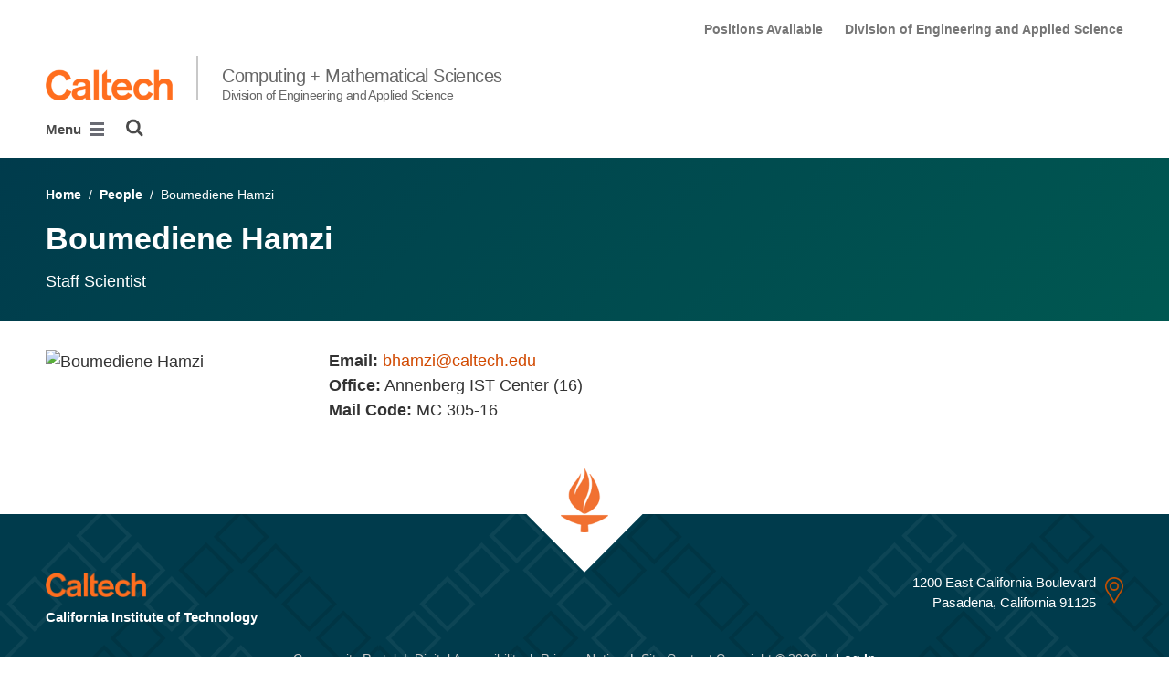

--- FILE ---
content_type: text/html; charset=utf-8
request_url: https://www.cms.caltech.edu/people/boumediene-hamzi
body_size: 9205
content:
<!DOCTYPE html>


<html lang="en" class="no-js">
<head>
  <meta charset="utf-8">
  <meta http-equiv="X-UA-Compatible" content="IE=edge" />
  <title>Boumediene Hamzi
     - 
    
    Computing + Mathematical Sciences</title>
  
  
  
  <meta name="viewport" content="width=device-width, initial-scale=1">
  <link rel="shortcut icon" href="/static/core/img/favicon-75.png?v=6.18.7">

  
  <!-- Generic FavIcons -->
  <link rel="icon" href="/static/core/img/favicon-32.png?v=6.18.7" sizes="32x32">
  <link rel="icon" href="/static/core/img/favicon-57.png?v=6.18.7" sizes="57x57">
  <link rel="icon" href="/static/core/img/favicon-76.png?v=6.18.7" sizes="76x76">
  <link rel="icon" href="/static/core/img/favicon-96.png?v=6.18.7" sizes="96x96">
  <link rel="icon" href="/static/core/img/favicon-128.png?v=6.18.7" sizes="128x128">
  <link rel="icon" href="/static/core/img/favicon-192.png?v=6.18.7" sizes="192x192">
  <link rel="icon" href="/static/core/img/favicon-228.png?v=6.18.7" sizes="228x228">
  <!-- Android -->
  <link rel="shortcut icon" sizes="196x196" href="/static/core/img/favicon-196.png?v=6.18.7">
  <!-- iOS -->
  <link rel="apple-touch-icon" href="/static/core/img/favicon-120.png?v=6.18.7" sizes="120x120">
  <link rel="apple-touch-icon" href="/static/core/img/favicon-152.png?v=6.18.7" sizes="152x152">
  <link rel="apple-touch-icon" href="/static/core/img/favicon-180.png?v=6.18.7" sizes="180x180">
  <!-- Windows 8 IE 10-->
  <meta name="msapplication-TileColor" content="#D14900">
  <meta name="msapplication-TileImage" content="/static/core/img/favicon-144.png?v=6.18.7">
  <!-- Windows 8.1 + IE11 and above -->
  <meta name="msapplication-config" content="/static/core/img/browserconfig.xml?v=6.18.7">

  <!-- Base CSS -->
  
  <link rel="stylesheet" href="https://cdn.datatables.net/1.12.1/css/dataTables.bootstrap4.min.css" integrity="sha512-4IOvmZNJ0LXi2MjWUEZ5CYnjgwX3O84FY7thQroRr7/K0aj4ht/5QCPPw/5HtEBSMOI0ICknPMW5HiiSifC78w==" crossorigin="anonymous">
  <link rel="stylesheet" href="https://cdn.datatables.net/responsive/2.3.0/css/responsive.dataTables.min.css" integrity="sha512-1rs6CKPyMyWNKKt18TIfaktqZaIkCUK4mGE78D3tI+yu0CVk/ou/XTwikeo2utvOOOdkYpcyA268IyZ17aXOWg==" crossorigin="anonymous">
  <link rel="stylesheet" href="/static/CACHE/css/output.7a1465902030.css" type="text/css">
  <!-- End Base CSS -->

  <!-- Site Type CSS -->
  
  
    <link rel="stylesheet" href="/static/CACHE/css/output.57b991578d3d.css" type="text/css">
  
  <!-- End Site Type CSS -->

  <!-- Extra CSS -->
  
    
  
  <!-- End Extra CSS -->

  <!-- Global site tag (gtag.js) - Google Analytics -->
<script async src="https://www.googletagmanager.com/gtag/js?id="></script>
<script>
  window.dataLayer = window.dataLayer || [];
  function gtag(){dataLayer.push(arguments);}
  gtag('js', new Date());

  gtag('config', 'G-VJ863GWZ4Z', {'anonymize_ip': true});
</script>
<!-- End Google Analytics -->

  
  

  
  

  <!-- Base JS -->
  
  
  <script src="https://code.jquery.com/jquery-3.3.1.min.js" integrity="sha256-FgpCb/KJQlLNfOu91ta32o/NMZxltwRo8QtmkMRdAu8=" crossorigin="anonymous"></script>
  <script defer src="/static/airspace/js/jquery.mousewheel.min.js"></script>

  <script>
    // AsciiMath is not supported out of the box with MathJax 3, so we have to tell it to add that as an input type.
    MathJax = {
      loader: {
        load: ['input/asciimath']
      },
    };
  </script>
  
  <script async src="https://cdnjs.cloudflare.com/ajax/libs/mathjax/3.2.2/es5/tex-mml-chtml.min.js" integrity="sha512-6FaAxxHuKuzaGHWnV00ftWqP3luSBRSopnNAA2RvQH1fOfnF/A1wOfiUWF7cLIOFcfb1dEhXwo5VG3DAisocRw==" crossorigin="anonymous" referrerpolicy="no-referrer"></script>
  <script defer src="https://cdnjs.cloudflare.com/ajax/libs/underscore.js/1.13.7/underscore-min.js" integrity="sha512-dvWGkLATSdw5qWb2qozZBRKJ80Omy2YN/aF3wTUVC5+D1eqbA+TjWpPpoj8vorK5xGLMa2ZqIeWCpDZP/+pQGQ==" crossorigin="anonymous" referrerpolicy="no-referrer"></script>
  <script src="https://cdnjs.cloudflare.com/ajax/libs/apexcharts/5.3.2/apexcharts.min.js" integrity="sha512-mtAI0GhJKlZSV7g9odo3D3bzFIisOKpYYUkDZElYQm5d5ti++dkCZZVcGmYs2dYHDTvO0xPYG93pdR3nvjVuOQ==" crossorigin="anonymous" referrerpolicy="no-referrer"></script>
  <!-- These are the url for the DataTables version that support Bootstrap 4 + Responsive. -->
  <!-- TODO: When we update DataTables to 2.x, remove these. We should not be including it on every single page, but instead only on pages that need it. -->
  <script src="https://cdn.datatables.net/1.12.1/js/jquery.dataTables.min.js" integrity="sha512-MOsicOaJyNWPgwMOE1q4sTPZK6KuUQTMBhkmzb0tFVSRxgx3VnGTwIyRme/IhBJQdWJkfTcIKozchO11ILrmSg==" crossorigin="anonymous"></script>
  <script src="https://cdn.datatables.net/responsive/2.3.0/js/dataTables.responsive.min.js" integrity="sha512-0wbogjva7RXNc8RGC7t7zdUDYOflHBBEBGN6ItfWqhizIDsWfRE0Dxi+PQpJ44O+fS8YVenkFWFifH885pLfkg==" crossorigin="anonymous"></script>
  <script src="https://cdn.datatables.net/1.12.1/js/dataTables.bootstrap4.min.js" integrity="sha512-9o2JT4zBJghTU0EEIgPvzzHOulNvo0jq2spTfo6mMmZ6S3jK+gljrfo0mKDAxoMnrkZa6ml2ZgByBQ5ga8noDQ==" crossorigin="anonymous"></script>
  <script src="https://cdnjs.cloudflare.com/ajax/libs/clamp-js/0.7.0/clamp.js" integrity="sha512-TnePtmz3HL4p8nFS2lR46u0iHrwObVnUednDASZK/qS9btkd09xKs1PeCt1kpS4a0gWNQx1AF+WnDHDK+xWcAw==" crossorigin="anonymous" referrerpolicy="no-referrer"></script>

  <script src="/static/CACHE/js/output.54b9aeca30a0.js"></script>
<script src="/static/CACHE/js/output.2500c9bd34d8.js" defer></script>
  <!-- End Base JS -->

  <!-- Site Type JS -->
  
    <script defer src="https://feeds.library.caltech.edu/scripts/CL.js" integrity="sha512-XnrTuvhMlEHTiKSX7iyX7DBJNBCsdKQuemISrVAZCea0FmBesyC81dtjtURUF58tqVmMkIskEFALmiiu6hv3Zg==" crossorigin="anonymous"></script>
    <script defer src="https://feeds.library.caltech.edu/scripts/CL-doi-media.js" integrity="sha512-oa1inJiIOzRXwIpxA3EV9lKIVlG5vM28n/G582zD2ObMztooMKaIISjA5L6eTah8lKN6tOeiV5+raSg/ylO/VA==" crossorigin="anonymous"></script>
    <script src="/static/CACHE/js/output.284c8b74e6dc.js" defer></script>
  
  <!-- End Site Type JS -->

  <!-- Extra JS -->
  
    
  
  <!-- End Extra JS -->

  
    
  
</head>

<body class="caltech_sites">
  

  
    
    <div data-sprite></div>
    <script src="/static/wagtailadmin/js/icons.js?v=c7a2c595" data-icon-url="/admin/sprite/?h=c2112487"></script>
  

  

  <header class="width-1440-container">
    <a class="text-assistive display-at-top-on-focus" href="#content">skip to main content</a>
    
    
    
    
      
      




  

<div class="header header--left d-flex flex-wrap">
  



  <nav class="header__utility-menu d-none d-md-flex w-100 justify-content-end" aria-label="Useful links">
    <ul class="d-flex" aria-label="Useful links">
    
      <li class="header__utility-menu__item ">
        
          <a class="header__utility-menu__link
          "
          id="utility-menu-1" href="/about/positions">Positions Available</a>
        
      </li>
    
      <li class="header__utility-menu__item ">
        
          <a class="header__utility-menu__link
          "
          id="utility-menu-2" href="https://eas.caltech.edu/">Division of Engineering and Applied Science</a>
        
      </li>
    
    </ul>
  </nav>



  
  
  
  <div class="header__title w-100 d-flex flex-column flex-sm-row align-items-sm-end">
    
      
        <a class="header__title__caltech-link d-block" href="https://www.caltech.edu">
          <img alt="Caltech" class="header__wordmark" src="/static/core/img/caltech-new-logo.png">
        </a>
      
      <div class="header__title__separator h-100"></div>
    
    
    
      <a class="header__title__homepage-link d-block mr-sm-auto" href="/"
       
      >
        Computing + Mathematical Sciences
        <span class="header__title__homepage-link--subtitle">Division of Engineering and Applied Science</span>
      </a>
    
  </div>

  
    

<nav class="header__main-menu d-none d-xl-flex" aria-label="Main">
  
    
    
      
      
      <ul class="header__main-menu__level-1
      d-flex justify-content-start
      " id="main-menu-1" tabindex="-1" aria-label="Main">
      <li class="header__main-menu__level-1__item menu-item">
        
        <div class="header__main-menu__level-1__item__wrapper d-flex flex-row justify-content-start">
        
    
  
    
    
      <a class="header__main-menu__level-1__link" href="/about">About</a>
  
      
      
        <button type="button" class="header__main-menu__level-1__opener dropdown-toggle dropdown-toggle-split" data-toggle="dropdown" aria-controls="main-menu-2" aria-haspopup="true" aria-expanded="false">
          <span class="sr-only">Open About submenu</span>
          
            <svg class="header__main-menu__level-1-opener-icon icon" aria-hidden="true" role=”presentation” focusable="false"><use href="#icon-chevron-down"></use></svg>
          
        </button>
      
    
  
    
    
  
    
    
      
      
      <ul class="header__main-menu__level-2
      
      dropdown-menu" id="main-menu-2" tabindex="-1" aria-label="About">
      <li class="header__main-menu__level-2__item  dropdown-item">
        
    
  
    
    
      <a class="header__main-menu__level-2__link" href="/about/positions">Positions Available</a>
  
      
      
    
  
    
    
  
    
    
      
      
      </li>
      <li class="header__main-menu__level-2__item dropdown-item">
        
    
  
    
    
      <a class="header__main-menu__level-2__link" href="https://cms-ee-partners.sites.caltech.edu/">CMS-EE Partners Program</a>
  
      
      
    
  
    
    
  
    
    
      
      
      </li>
      <li class="header__main-menu__level-2__item dropdown-submenu">
        
    
  
    
    
      <a class="header__main-menu__level-2__link" href="/about/community">Community</a>
  
      
      
        <button type="button" class="header__main-menu__level-2__opener dropdown-toggle dropdown-toggle-split" data-toggle="dropdown" aria-controls="main-menu-5" aria-haspopup="true" aria-expanded="false">
          <span class="sr-only">Open Community submenu</span>
          
            
            <svg class="header__main-menu__plus-minus-icon plus icon" aria-hidden="true" role=”presentation” focusable="false"><use href="#icon-plus"></use></svg>
            <svg class="header__main-menu__plus-minus-icon minus icon d-none" aria-hidden="true" role=”presentation” focusable="false"><use href="#icon-minus"></use></svg>
          
        </button>
      
    
  
    
    
  
    
    
      
      
      <ul class="header__main-menu__level-3
      
      dropdown-menu" id="main-menu-5" tabindex="-1" aria-label="Community Portal">
      <li class="header__main-menu__level-3__item  dropdown-item">
        
    
  
    
    
      <a class="header__main-menu__level-3__link" href="https://grad-wicms.caltech.edu/">Women in CMS</a>
  
      
      
    
  
    
    
  
    
    
      
      
      </li>
      <li class="header__main-menu__level-3__item dropdown-item">
        
    
  
    
    
      <a class="header__main-menu__level-3__link" href="/about/community/pregnancy-family-and-childcare-resources">Pregnancy, Family, and Childcare Resources</a>
  
      
      
    
  
    
    
  
    
    
      
      
      </li>
      <li class="header__main-menu__level-3__item dropdown-item">
        
    
  
    
    
      <a class="header__main-menu__level-3__link" href="/about/community/diversity">An Inclusive Community</a>
  
      
      
    
  
    
    
  
    
    
      
      
      </li>
      <li class="header__main-menu__level-3__item dropdown-item">
        
    
  
    
    
      <a class="header__main-menu__level-3__link" href="/about/community/mentoring-opportunities">Mentoring Opportunities</a>
  
      
      
    
  
    
    
  
    
    
      
      
      </li>
      <li class="header__main-menu__level-3__item dropdown-item">
        
    
  
    
    
      <a class="header__main-menu__level-3__link" href="https://equity.caltech.edu/">Title IX Office</a>
  
      
      
    
  
    
    
  
    
    
      
      
      </li>
      <li class="header__main-menu__level-3__item dropdown-item">
        
    
  
    
    
      <a class="header__main-menu__level-3__link" href="/about/community/directory">Directory</a>
  
      
      
    
  
    
    
  
    
    
      
      
      </li>
      <li class="header__main-menu__level-3__item dropdown-item">
        
    
  
    
    
      <a class="header__main-menu__level-3__link" href="https://info.cms.caltech.edu/System/CMS-Recharge-Center">CMS Recharge Center</a>
  
      
      
    
  
    
    
  
    
    
      
      
      </li>
      <li class="header__main-menu__level-3__item dropdown-item">
        
    
  
    
    
      <a class="header__main-menu__level-3__link" href="/about/community/room-reservations">Room Reservations</a>
  
      
      
    
  
    
    
      
      
      
      </li>
      
      </ul>
    
  
    
    
      
      
      </li>
      <li class="header__main-menu__level-2__item dropdown-item">
        
    
  
    
    
      <a class="header__main-menu__level-2__link" href="/about/location">Location</a>
  
      
      
    
  
    
    
      
      
      
      </li>
      
      </ul>
    
  
    
    
      
      
        
        </div>
      
      </li>
      <li class="header__main-menu__level-1__item menu-item">
        
        <div class="header__main-menu__level-1__item__wrapper d-flex flex-row justify-content-start">
        
    
  
    
    
      <a class="header__main-menu__level-1__link" href="/people">People</a>
  
      
      
        <button type="button" class="header__main-menu__level-1__opener dropdown-toggle dropdown-toggle-split" data-toggle="dropdown" aria-controls="main-menu-15" aria-haspopup="true" aria-expanded="false">
          <span class="sr-only">Open People submenu</span>
          
            <svg class="header__main-menu__level-1-opener-icon icon" aria-hidden="true" role=”presentation” focusable="false"><use href="#icon-chevron-down"></use></svg>
          
        </button>
      
    
  
    
    
  
    
    
      
      
      <ul class="header__main-menu__level-2
      
      dropdown-menu" id="main-menu-15" tabindex="-1" aria-label="CMS People">
      <li class="header__main-menu__level-2__item  dropdown-item">
        
    
  
    
    
      <a class="header__main-menu__level-2__link" href="/people/faculty">Faculty</a>
  
      
      
    
  
    
    
  
    
    
      
      
      </li>
      <li class="header__main-menu__level-2__item dropdown-submenu">
        
    
  
    
    
      <a class="header__main-menu__level-2__link" href="/people/visitors">Visitors</a>
  
      
      
        <button type="button" class="header__main-menu__level-2__opener dropdown-toggle dropdown-toggle-split" data-toggle="dropdown" aria-controls="main-menu-17" aria-haspopup="true" aria-expanded="false">
          <span class="sr-only">Open Visitors submenu</span>
          
            
            <svg class="header__main-menu__plus-minus-icon plus icon" aria-hidden="true" role=”presentation” focusable="false"><use href="#icon-plus"></use></svg>
            <svg class="header__main-menu__plus-minus-icon minus icon d-none" aria-hidden="true" role=”presentation” focusable="false"><use href="#icon-minus"></use></svg>
          
        </button>
      
    
  
    
    
  
    
    
      
      
      <ul class="header__main-menu__level-3
      
      dropdown-menu" id="main-menu-17" tabindex="-1" aria-label="Visitors">
      <li class="header__main-menu__level-3__item  dropdown-item">
        
    
  
    
    
      <a class="header__main-menu__level-3__link" href="/people/visitors/merkin-distinguished-visiting-professorship">Merkin Distinguished Visiting Professorship</a>
  
      
      
    
  
    
    
      
      
      
      </li>
      
      </ul>
    
  
    
    
      
      
      </li>
      <li class="header__main-menu__level-2__item dropdown-submenu">
        
    
  
    
    
      <a class="header__main-menu__level-2__link" href="/people/postdocs">Postdoctoral Scholars</a>
  
      
      
        <button type="button" class="header__main-menu__level-2__opener dropdown-toggle dropdown-toggle-split" data-toggle="dropdown" aria-controls="main-menu-19" aria-haspopup="true" aria-expanded="false">
          <span class="sr-only">Open Postdoctoral Scholars submenu</span>
          
            
            <svg class="header__main-menu__plus-minus-icon plus icon" aria-hidden="true" role=”presentation” focusable="false"><use href="#icon-plus"></use></svg>
            <svg class="header__main-menu__plus-minus-icon minus icon d-none" aria-hidden="true" role=”presentation” focusable="false"><use href="#icon-minus"></use></svg>
          
        </button>
      
    
  
    
    
  
    
    
      
      
      <ul class="header__main-menu__level-3
      
      dropdown-menu" id="main-menu-19" tabindex="-1" aria-label="Postdoctoral Scholars">
      <li class="header__main-menu__level-3__item  dropdown-item">
        
    
  
    
    
      <a class="header__main-menu__level-3__link" href="/people/postdocs/postdoc-alumni">Postdoc Alumni</a>
  
      
      
    
  
    
    
      
      
      
      </li>
      
      </ul>
    
  
    
    
      
      
      </li>
      <li class="header__main-menu__level-2__item dropdown-submenu">
        
    
  
    
    
      <a class="header__main-menu__level-2__link" href="/people/grads">Graduate Students</a>
  
      
      
        <button type="button" class="header__main-menu__level-2__opener dropdown-toggle dropdown-toggle-split" data-toggle="dropdown" aria-controls="main-menu-21" aria-haspopup="true" aria-expanded="false">
          <span class="sr-only">Open Graduate Students submenu</span>
          
            
            <svg class="header__main-menu__plus-minus-icon plus icon" aria-hidden="true" role=”presentation” focusable="false"><use href="#icon-plus"></use></svg>
            <svg class="header__main-menu__plus-minus-icon minus icon d-none" aria-hidden="true" role=”presentation” focusable="false"><use href="#icon-minus"></use></svg>
          
        </button>
      
    
  
    
    
  
    
    
      
      
      <ul class="header__main-menu__level-3
      
      dropdown-menu" id="main-menu-21" tabindex="-1" aria-label="Graduate Students">
      <li class="header__main-menu__level-3__item  dropdown-item">
        
    
  
    
    
      <a class="header__main-menu__level-3__link" href="/people/grads/alumni">Graduate Alumni</a>
  
      
      
    
  
    
    
      
      
      
      </li>
      
      </ul>
    
  
    
    
      
      
      </li>
      <li class="header__main-menu__level-2__item dropdown-item">
        
    
  
    
    
      <a class="header__main-menu__level-2__link" href="/people/cms-research-staff">Research Staff</a>
  
      
      
    
  
    
    
  
    
    
      
      
      </li>
      <li class="header__main-menu__level-2__item dropdown-item">
        
    
  
    
    
      <a class="header__main-menu__level-2__link" href="/people/admin">Administration</a>
  
      
      
    
  
    
    
      
      
      
      </li>
      
      </ul>
    
  
    
    
      
      
        
        </div>
      
      </li>
      <li class="header__main-menu__level-1__item menu-item">
        
        <div class="header__main-menu__level-1__item__wrapper d-flex flex-row justify-content-start">
        
    
  
    
    
      <a class="header__main-menu__level-1__link" href="/academics">Academics</a>
  
      
      
        <button type="button" class="header__main-menu__level-1__opener dropdown-toggle dropdown-toggle-split" data-toggle="dropdown" aria-controls="main-menu-25" aria-haspopup="true" aria-expanded="false">
          <span class="sr-only">Open Academics submenu</span>
          
            <svg class="header__main-menu__level-1-opener-icon icon" aria-hidden="true" role=”presentation” focusable="false"><use href="#icon-chevron-down"></use></svg>
          
        </button>
      
    
  
    
    
  
    
    
      
      
      <ul class="header__main-menu__level-2
      
      dropdown-menu" id="main-menu-25" tabindex="-1" aria-label="Academics">
      <li class="header__main-menu__level-2__item  dropdown-submenu">
        
    
  
    
    
      <a class="header__main-menu__level-2__link" href="/academics/grad">Graduate Programs</a>
  
      
      
        <button type="button" class="header__main-menu__level-2__opener dropdown-toggle dropdown-toggle-split" data-toggle="dropdown" aria-controls="main-menu-26" aria-haspopup="true" aria-expanded="false">
          <span class="sr-only">Open Graduate Programs submenu</span>
          
            
            <svg class="header__main-menu__plus-minus-icon plus icon" aria-hidden="true" role=”presentation” focusable="false"><use href="#icon-plus"></use></svg>
            <svg class="header__main-menu__plus-minus-icon minus icon d-none" aria-hidden="true" role=”presentation” focusable="false"><use href="#icon-minus"></use></svg>
          
        </button>
      
    
  
    
    
  
    
    
      
      
      <ul class="header__main-menu__level-3
      
      dropdown-menu" id="main-menu-26" tabindex="-1" aria-label="Graduate Programs">
      <li class="header__main-menu__level-3__item  dropdown-item">
        
    
  
    
    
      <a class="header__main-menu__level-3__link" href="/academics/grad/grad_acm">Graduate Degree in Applied + Computational Mathematics</a>
  
      
      
    
  
    
    
  
    
    
      
      
      </li>
      <li class="header__main-menu__level-3__item dropdown-item">
        
    
  
    
    
      <a class="header__main-menu__level-3__link" href="/academics/grad/grad_cs">Graduate Degree in Computer Science</a>
  
      
      
    
  
    
    
  
    
    
      
      
      </li>
      <li class="header__main-menu__level-3__item dropdown-item">
        
    
  
    
    
      <a class="header__main-menu__level-3__link" href="/academics/grad/grad_cms">Graduate Degree in Computing + Mathematical Sciences</a>
  
      
      
    
  
    
    
  
    
    
      
      
      </li>
      <li class="header__main-menu__level-3__item dropdown-item">
        
    
  
    
    
      <a class="header__main-menu__level-3__link" href="/academics/grad/grad_cds">Graduate Degree in Control + Dynamical Systems</a>
  
      
      
    
  
    
    
  
    
    
      
      
      </li>
      <li class="header__main-menu__level-3__item dropdown-item">
        
    
  
    
    
      <a class="header__main-menu__level-3__link" href="/academics/grad/grad-minor">Graduate Subject Minors</a>
  
      
      
    
  
    
    
      
      
      
      </li>
      
      </ul>
    
  
    
    
      
      
      </li>
      <li class="header__main-menu__level-2__item dropdown-submenu">
        
    
  
    
    
      <a class="header__main-menu__level-2__link" href="/academics/ugrad">Undergraduate Programs</a>
  
      
      
        <button type="button" class="header__main-menu__level-2__opener dropdown-toggle dropdown-toggle-split" data-toggle="dropdown" aria-controls="main-menu-32" aria-haspopup="true" aria-expanded="false">
          <span class="sr-only">Open Undergraduate Programs submenu</span>
          
            
            <svg class="header__main-menu__plus-minus-icon plus icon" aria-hidden="true" role=”presentation” focusable="false"><use href="#icon-plus"></use></svg>
            <svg class="header__main-menu__plus-minus-icon minus icon d-none" aria-hidden="true" role=”presentation” focusable="false"><use href="#icon-minus"></use></svg>
          
        </button>
      
    
  
    
    
  
    
    
      
      
      <ul class="header__main-menu__level-3
      
      dropdown-menu" id="main-menu-32" tabindex="-1" aria-label="Undergraduate Programs">
      <li class="header__main-menu__level-3__item  dropdown-item">
        
    
  
    
    
      <a class="header__main-menu__level-3__link" href="/academics/ugrad/ugrad_acm">Undergraduate Major in Applied + Computational Mathematics</a>
  
      
      
    
  
    
    
  
    
    
      
      
      </li>
      <li class="header__main-menu__level-3__item dropdown-item">
        
    
  
    
    
      <a class="header__main-menu__level-3__link" href="/academics/ugrad/ugrad_cs">Undergraduate Major in Computer Science</a>
  
      
      
    
  
    
    
  
    
    
      
      
      </li>
      <li class="header__main-menu__level-3__item dropdown-item">
        
    
  
    
    
      <a class="header__main-menu__level-3__link" href="/academics/ugrad/ugrad_ids">Undergraduate Major in Information + Data Sciences</a>
  
      
      
    
  
    
    
  
    
    
      
      
      </li>
      <li class="header__main-menu__level-3__item dropdown-item">
        
    
  
    
    
      <a class="header__main-menu__level-3__link" href="/academics/ugrad/ugrad_cds_minor">Undergraduate Minor in Control + Dynamical Systems</a>
  
      
      
    
  
    
    
  
    
    
      
      
      </li>
      <li class="header__main-menu__level-3__item dropdown-item">
        
    
  
    
    
      <a class="header__main-menu__level-3__link" href="/academics/ugrad/ugrad_cs_minor">Undergraduate Minor in Computer Science</a>
  
      
      
    
  
    
    
  
    
    
      
      
      </li>
      <li class="header__main-menu__level-3__item dropdown-item">
        
    
  
    
    
      <a class="header__main-menu__level-3__link" href="/academics/ugrad/ugrad_ids_minor">Undergraduate Minor in Information + Data Sciences</a>
  
      
      
    
  
    
    
      
      
      
      </li>
      
      </ul>
    
  
    
    
      
      
      </li>
      <li class="header__main-menu__level-2__item dropdown-item">
        
    
  
    
    
      <a class="header__main-menu__level-2__link" href="/academics/courses">Courses</a>
  
      
      
    
  
    
    
  
    
    
      
      
      </li>
      <li class="header__main-menu__level-2__item dropdown-item">
        
    
  
    
    
      <a class="header__main-menu__level-2__link" href="/academics/course-schedule">Course Schedule</a>
  
      
      
    
  
    
    
  
    
    
      
      
      </li>
      <li class="header__main-menu__level-2__item dropdown-item">
        
    
  
    
    
      <a class="header__main-menu__level-2__link" href="/academics/honors">Honors and Awards</a>
  
      
      
    
  
    
    
      
      
      
      </li>
      
      </ul>
    
  
    
    
      
      
        
        </div>
      
      </li>
      <li class="header__main-menu__level-1__item menu-item">
        
        <div class="header__main-menu__level-1__item__wrapper d-flex flex-row justify-content-start">
        
    
  
    
    
      <a class="header__main-menu__level-1__link" href="/research">Research</a>
  
      
      
        <button type="button" class="header__main-menu__level-1__opener dropdown-toggle dropdown-toggle-split" data-toggle="dropdown" aria-controls="main-menu-42" aria-haspopup="true" aria-expanded="false">
          <span class="sr-only">Open Research submenu</span>
          
            <svg class="header__main-menu__level-1-opener-icon icon" aria-hidden="true" role=”presentation” focusable="false"><use href="#icon-chevron-down"></use></svg>
          
        </button>
      
    
  
    
    
  
    
    
      
      
      <ul class="header__main-menu__level-2
      
      dropdown-menu" id="main-menu-42" tabindex="-1" aria-label="Research">
      <li class="header__main-menu__level-2__item  dropdown-item">
        
    
  
    
    
      <a class="header__main-menu__level-2__link" href="/research/centers">Research Centers &amp; Initiatives</a>
  
      
      
    
  
    
    
  
    
    
      
      
      </li>
      <li class="header__main-menu__level-2__item dropdown-item">
        
    
  
    
    
      <a class="header__main-menu__level-2__link" href="/research/algorithmic-economics">Algorithmic Economics</a>
  
      
      
    
  
    
    
  
    
    
      
      
      </li>
      <li class="header__main-menu__level-2__item dropdown-item">
        
    
  
    
    
      <a class="header__main-menu__level-2__link" href="/research/artificial-intelligence-and-machine-learning">Artificial Intelligence and Machine Learning</a>
  
      
      
    
  
    
    
  
    
    
      
      
      </li>
      <li class="header__main-menu__level-2__item dropdown-item">
        
    
  
    
    
      <a class="header__main-menu__level-2__link" href="/research/computational-biology">Computational Biology</a>
  
      
      
    
  
    
    
  
    
    
      
      
      </li>
      <li class="header__main-menu__level-2__item dropdown-item">
        
    
  
    
    
      <a class="header__main-menu__level-2__link" href="/research/graphics-and-geometry">Graphics and Geometry</a>
  
      
      
    
  
    
    
  
    
    
      
      
      </li>
      <li class="header__main-menu__level-2__item dropdown-item">
        
    
  
    
    
      <a class="header__main-menu__level-2__link" href="/research/information-theory-and-applied-probability">Information Theory and Applied Probability</a>
  
      
      
    
  
    
    
  
    
    
      
      
      </li>
      <li class="header__main-menu__level-2__item dropdown-item">
        
    
  
    
    
      <a class="header__main-menu__level-2__link" href="/research/mathematics-of-data">Mathematics of Data</a>
  
      
      
    
  
    
    
  
    
    
      
      
      </li>
      <li class="header__main-menu__level-2__item dropdown-item">
        
    
  
    
    
      <a class="header__main-menu__level-2__link" href="/research/mathematical-modeling-and-analysis">Mathematical Modeling and Analysis</a>
  
      
      
    
  
    
    
  
    
    
      
      
      </li>
      <li class="header__main-menu__level-2__item dropdown-item">
        
    
  
    
    
      <a class="header__main-menu__level-2__link" href="/research/molecular-programming-and-synthetic-biology">Molecular Programming and Synthetic Biology</a>
  
      
      
    
  
    
    
  
    
    
      
      
      </li>
      <li class="header__main-menu__level-2__item dropdown-item">
        
    
  
    
    
      <a class="header__main-menu__level-2__link" href="/research/networked-and-distributed-systems">Networked and Distributed Systems</a>
  
      
      
    
  
    
    
  
    
    
      
      
      </li>
      <li class="header__main-menu__level-2__item dropdown-item">
        
    
  
    
    
      <a class="header__main-menu__level-2__link" href="/research/optimization">Optimization</a>
  
      
      
    
  
    
    
  
    
    
      
      
      </li>
      <li class="header__main-menu__level-2__item dropdown-item">
        
    
  
    
    
      <a class="header__main-menu__level-2__link" href="/research/quantum-information-and-computation">Quantum Information and Computation</a>
  
      
      
    
  
    
    
  
    
    
      
      
      </li>
      <li class="header__main-menu__level-2__item dropdown-item">
        
    
  
    
    
      <a class="header__main-menu__level-2__link" href="/research/robotics-and-autonomous-control">Robotics and Autonomous Control</a>
  
      
      
    
  
    
    
  
    
    
      
      
      </li>
      <li class="header__main-menu__level-2__item dropdown-item">
        
    
  
    
    
      <a class="header__main-menu__level-2__link" href="/research/scientific-computing-and-numerical-analysis">Scientific Computing and Numerical Analysis</a>
  
      
      
    
  
    
    
  
    
    
      
      
      </li>
      <li class="header__main-menu__level-2__item dropdown-item">
        
    
  
    
    
      <a class="header__main-menu__level-2__link" href="/research/theoretical-computer-science">Theoretical Computer Science</a>
  
      
      
    
  
    
    
      
      
      
      </li>
      
      </ul>
    
  
    
    
      
      
        
        </div>
      
      </li>
      <li class="header__main-menu__level-1__item menu-item">
        
        <div class="header__main-menu__level-1__item__wrapper d-flex flex-row justify-content-start">
        
    
  
    
    
      <a class="header__main-menu__level-1__link" href="/news-events">News &amp; Events</a>
  
      
      
        <button type="button" class="header__main-menu__level-1__opener dropdown-toggle dropdown-toggle-split" data-toggle="dropdown" aria-controls="main-menu-58" aria-haspopup="true" aria-expanded="false">
          <span class="sr-only">Open News &amp; Events submenu</span>
          
            <svg class="header__main-menu__level-1-opener-icon icon" aria-hidden="true" role=”presentation” focusable="false"><use href="#icon-chevron-down"></use></svg>
          
        </button>
      
    
  
    
    
  
    
    
      
      
      <ul class="header__main-menu__level-2
      
      dropdown-menu" id="main-menu-58" tabindex="-1" aria-label="News &amp; Events">
      <li class="header__main-menu__level-2__item  dropdown-item">
        
    
  
    
    
      <a class="header__main-menu__level-2__link" href="/news-events/seminars">Seminars</a>
  
      
      
    
  
    
    
  
    
    
      
      
      </li>
      <li class="header__main-menu__level-2__item dropdown-item">
        
    
  
    
    
      <a class="header__main-menu__level-2__link" href="/news-events/news">News</a>
  
      
      
    
  
    
    
  
    
    
      
      
      </li>
      <li class="header__main-menu__level-2__item dropdown-submenu">
        
    
  
    
    
      <a class="header__main-menu__level-2__link" href="/news-events/meeting-of-the-minds">Meeting of the Minds</a>
  
      
      
        <button type="button" class="header__main-menu__level-2__opener dropdown-toggle dropdown-toggle-split" data-toggle="dropdown" aria-controls="main-menu-61" aria-haspopup="true" aria-expanded="false">
          <span class="sr-only">Open Meeting of the Minds submenu</span>
          
            
            <svg class="header__main-menu__plus-minus-icon plus icon" aria-hidden="true" role=”presentation” focusable="false"><use href="#icon-plus"></use></svg>
            <svg class="header__main-menu__plus-minus-icon minus icon d-none" aria-hidden="true" role=”presentation” focusable="false"><use href="#icon-minus"></use></svg>
          
        </button>
      
    
  
    
    
  
    
    
      
      
      <ul class="header__main-menu__level-3
      
      dropdown-menu" id="main-menu-61" tabindex="-1" aria-label="CMS + IST Meeting of the Minds">
      <li class="header__main-menu__level-3__item  dropdown-item">
        
    
  
    
    
      <a class="header__main-menu__level-3__link" href="/news-events/meeting-of-the-minds/meeting-of-the-minds-2025">CMS + IST Meeting of the Minds 2025</a>
  
      
      
    
  
    
    
  
    
    
      
      
      </li>
      <li class="header__main-menu__level-3__item dropdown-item">
        
    
  
    
    
      <a class="header__main-menu__level-3__link" href="/news-events/meeting-of-the-minds/meeting-of-the-minds-2024">CMS + IST Meeting of the Minds 2024</a>
  
      
      
    
  
    
    
  
    
    
      
      
      </li>
      <li class="header__main-menu__level-3__item dropdown-item">
        
    
  
    
    
      <a class="header__main-menu__level-3__link" href="/news-events/meeting-of-the-minds/meeting-of-the-minds-2023">CMS + IST Meeting of the Minds 2023</a>
  
      
      
    
  
    
    
  
    
    
      
      
      </li>
      <li class="header__main-menu__level-3__item dropdown-item">
        
    
  
    
    
      <a class="header__main-menu__level-3__link" href="/news-events/meeting-of-the-minds/meeting-of-the-minds-2022">CMS + IST Meeting of the Minds 2022</a>
  
      
      
    
  
    
    
  
    
    
      
      
      </li>
      <li class="header__main-menu__level-3__item dropdown-item">
        
    
  
    
    
      <a class="header__main-menu__level-3__link" href="/news-events/meeting-of-the-minds/meeting-of-the-minds-2019">IST Meeting of the Minds 2019</a>
  
      
      
    
  
    
    
  
    
    
      
      
      </li>
      <li class="header__main-menu__level-3__item dropdown-item">
        
    
  
    
    
      <a class="header__main-menu__level-3__link" href="/news-events/meeting-of-the-minds/meeting-of-the-minds-2018">IST Meeting of the Minds 2018</a>
  
      
      
    
  
    
    
  
    
    
      
      
      </li>
      <li class="header__main-menu__level-3__item dropdown-item">
        
    
  
    
    
      <a class="header__main-menu__level-3__link" href="/news-events/meeting-of-the-minds/cms-meeting-of-the-minds-2017">CMS Meeting of the Minds 2017</a>
  
      
      
    
  
    
    
  
    
    
      
      
      </li>
      <li class="header__main-menu__level-3__item dropdown-item">
        
    
  
    
    
      <a class="header__main-menu__level-3__link" href="/news-events/meeting-of-the-minds/cms-meeting-of-the-minds-2016">CMS Meeting of the Minds 2016</a>
  
      
      
    
  
    
    
      
      
      
      </li>
      
      </ul>
    
  
    
    
      
      
      </li>
      <li class="header__main-menu__level-2__item dropdown-item">
        
    
  
    
    
      <a class="header__main-menu__level-2__link" href="https://cms-ee-partners.caltech.edu/techfest">TechFest</a>
  
      
      
    
  
    
    
  
    
    
      
      
      </li>
      <li class="header__main-menu__level-2__item dropdown-item">
        
    
  
    
    
      <a class="header__main-menu__level-2__link" href="/news-events/keller-colloquium">Keller Colloquium in CMS</a>
  
      
      
    
  
    
    
      
      
      
      </li>
      
      </ul>
    
  
    
    
      
      
        
        </div>
      
      </li>
      <li class="header__main-menu__level-1__item menu-item">
        
        <div class="header__main-menu__level-1__item__wrapper d-flex flex-row justify-content-start">
        
    
  
    
    
      <a class="header__main-menu__level-1__link" href="/contact">Contact Us</a>
  
      
      
    
  
    
    
      
      
      
        </div>
      
      </li>
      
        <!--suppress HtmlWrongAttributeValue -->
        <li class="header__main-menu__level-1__item header__search" role="search" aria-label="Site">
          

<button type="button" class="header__search__button" aria-controls="search-form" aria-haspopup="true" aria-expanded="false" aria-label="Search">
  <img alt="" class="header__search__icon" src="/static/wagtail_menu/img/icon-search.png">
</button>

<form  id="search-form" class="header__search__form" action="/search" method="GET">
  <label class="header__search__form__label mb-0 w-100 mr-3"><span class="sr-only">Search</span><input class="header__search__form__query w-100 h-100" type="search" name="q" value="" autocorrect="off" autocapitalize="off" autocomplete="off" spellcheck="false" /></label><button class="header__search__form__submit" type="submit">Search</button>
</form>

        </li>
      
      </ul>
    
  
</nav>

    

<nav class="header__slide-menu-and-search d-flex d-xl-none align-items-start" aria-label="Main">
  <div class="header__slide-menu slide-menu dropdown">
    <button type="button" class="slide-menu__opener dropdown-toggle"
      data-toggle="dropdown" aria-controls="slide-menu" aria-haspopup="true"
      aria-expanded="false" aria-label="Main Menu">
      Menu
      <img aria-label="Open Main Menu" class="slide-menu__burger"
        src="/static/wagtail_menu/img/menu-burger.png">
    </button>

    <div id="slide-menu" class="slide-menu__dropdown dropdown-menu ">
      <div class="slide-menu__slide-wrapper d-flex">
        <div class="slide-menu__level-1">
          <button class="slide-menu__close-wrapper">
            <span class="slide-menu__close"><svg class="slide-menu__close__icon icon" aria-hidden="true" role=”presentation” focusable="false"><use href="#icon-xmark"></use></svg> Close</span>
          </button>

          <div class="slide-menu__divider slide-menu__divider--post-search dropdown-divider"></div>

          <div class="slide-menu__main-menu">
            
              <ul class="slide-menu-ul">
  
    
    
      <li class="slide-menu__level-1__item d-flex">
        
          <a class="slide-menu__level-1__link" href="/about">
            About
          </a>

          
            
            <button type="button" class="slide-menu__level-1__slide-opener dropdown-toggle dropdown-toggle-split" data-slide-id="#slide-menu-slide-70407" aria-controls="slide-menu-slide-70407" aria-haspopup="true" aria-expanded="false">
              <svg class="slide-menu__arrow-icon icon" aria-hidden="true" role=”presentation” focusable="false"><use href="#icon-chevron-right"></use></svg>
              <span class="sr-only">Open About submenu</span>
            </button>
          
        
      </li>
    
  
    
    
  
    
    
  
    
    
  
    
    
  
    
    
  
    
    
  
    
    
  
    
    
  
    
    
  
    
    
  
    
    
  
    
    
  
    
    
      <li class="slide-menu__level-1__item d-flex">
        
          <a class="slide-menu__level-1__link" href="/people">
            People
          </a>

          
            
            <button type="button" class="slide-menu__level-1__slide-opener dropdown-toggle dropdown-toggle-split" data-slide-id="#slide-menu-slide-70741" aria-controls="slide-menu-slide-70741" aria-haspopup="true" aria-expanded="false">
              <svg class="slide-menu__arrow-icon icon" aria-hidden="true" role=”presentation” focusable="false"><use href="#icon-chevron-right"></use></svg>
              <span class="sr-only">Open People submenu</span>
            </button>
          
        
      </li>
    
  
    
    
  
    
    
  
    
    
  
    
    
  
    
    
  
    
    
  
    
    
  
    
    
  
    
    
  
    
    
      <li class="slide-menu__level-1__item d-flex">
        
          <a class="slide-menu__level-1__link" href="/academics">
            Academics
          </a>

          
            
            <button type="button" class="slide-menu__level-1__slide-opener dropdown-toggle dropdown-toggle-split" data-slide-id="#slide-menu-slide-70411" aria-controls="slide-menu-slide-70411" aria-haspopup="true" aria-expanded="false">
              <svg class="slide-menu__arrow-icon icon" aria-hidden="true" role=”presentation” focusable="false"><use href="#icon-chevron-right"></use></svg>
              <span class="sr-only">Open Academics submenu</span>
            </button>
          
        
      </li>
    
  
    
    
  
    
    
  
    
    
  
    
    
  
    
    
  
    
    
  
    
    
  
    
    
  
    
    
  
    
    
  
    
    
  
    
    
  
    
    
  
    
    
  
    
    
  
    
    
  
    
    
      <li class="slide-menu__level-1__item d-flex">
        
          <a class="slide-menu__level-1__link" href="/research">
            Research
          </a>

          
            
            <button type="button" class="slide-menu__level-1__slide-opener dropdown-toggle dropdown-toggle-split" data-slide-id="#slide-menu-slide-70412" aria-controls="slide-menu-slide-70412" aria-haspopup="true" aria-expanded="false">
              <svg class="slide-menu__arrow-icon icon" aria-hidden="true" role=”presentation” focusable="false"><use href="#icon-chevron-right"></use></svg>
              <span class="sr-only">Open Research submenu</span>
            </button>
          
        
      </li>
    
  
    
    
  
    
    
  
    
    
  
    
    
  
    
    
  
    
    
  
    
    
  
    
    
  
    
    
  
    
    
  
    
    
  
    
    
  
    
    
  
    
    
  
    
    
  
    
    
      <li class="slide-menu__level-1__item d-flex">
        
          <a class="slide-menu__level-1__link" href="/news-events">
            News &amp; Events
          </a>

          
            
            <button type="button" class="slide-menu__level-1__slide-opener dropdown-toggle dropdown-toggle-split" data-slide-id="#slide-menu-slide-71033" aria-controls="slide-menu-slide-71033" aria-haspopup="true" aria-expanded="false">
              <svg class="slide-menu__arrow-icon icon" aria-hidden="true" role=”presentation” focusable="false"><use href="#icon-chevron-right"></use></svg>
              <span class="sr-only">Open News &amp; Events submenu</span>
            </button>
          
        
      </li>
    
  
    
    
  
    
    
  
    
    
  
    
    
  
    
    
  
    
    
  
    
    
  
    
    
  
    
    
  
    
    
  
    
    
  
    
    
  
    
    
  
    
    
      <li class="slide-menu__level-1__item d-flex">
        
          <a class="slide-menu__level-1__link" href="/contact">
            Contact Us
          </a>

          
        
      </li>
    
  
</ul>

            
          </div>

          
          
            
              <div class="slide-menu__divider dropdown-divider d-md-none"></div>
            
          

          <div class="slide-menu__utility-menu d-md-none">
            
              <ul aria-label="Useful links">

  
  <li class="slide-menu__utility-menu__item ">
    
      <a class="slide-menu__utility-menu__link" href="/about/positions">
        Positions Available
      </a>
    
  </li>

  
  <li class="slide-menu__utility-menu__item ">
    
      <a class="slide-menu__utility-menu__link" href="https://eas.caltech.edu/">
        Division of Engineering and Applied Science
      </a>
    
  </li>

</ul>

            
          </div>
        </div>

        
          


  
  

  
  
    
      
        
        <div class="slide-menu__level-2 align-self-start" id="slide-menu-slide-70407" tabindex="-1" aria-label="About submenu">
          <div class="slide-menu__level-2__black-stripe"></div>
          <div class="slide-menu__level-2__content">
            <div class="slide-menu__level-2__title">
              About
            </div>
            <button class="slide-menu__level-2__back-button" tabindex="0">
              <svg class="slide-menu__arrow-icon icon" aria-hidden="true" role=”presentation” focusable="false"><use href="#icon-chevron-left"></use></svg> Back
            </button>
            <div class="slide-menu__divider slide-menu__divider--slide dropdown-divider"></div>
            <ul class="slide-menu__level-2__list" aria-label="About">
              <li class="slide-menu__level-2__item">
      
    

    
      <a class="slide-menu__level-2__link" href="/about/positions">
        Positions Available
      </a>
    

    
    
    
  

  
  
    
      </li><li class="slide-menu__level-2__item">
    

    
      <a class="slide-menu__level-2__link" href="https://cms-ee-partners.sites.caltech.edu/">
        CMS-EE Partners Program
      </a>
    

    
    
    
  

  
  
    
      </li><li class="slide-menu__level-2__item">
    

    
      <a class="slide-menu__level-2__link" href="/about/community">
        Community
      </a>
    

    
    
    
  

  
  
    
      
        <ul class="slide-menu__level-3__list" aria-label="Community Portal">
          <li class="slide-menu__level-3__item">
      
    

    
      <a class="slide-menu__level-3__link" href="https://grad-wicms.caltech.edu/">
        Women in CMS
      </a>
    

    
    
    
  

  
  
    
      </li><li class="slide-menu__level-3__item">
    

    
      <a class="slide-menu__level-3__link" href="/about/community/pregnancy-family-and-childcare-resources">
        Pregnancy, Family, and Childcare Resources
      </a>
    

    
    
    
  

  
  
    
      </li><li class="slide-menu__level-3__item">
    

    
      <a class="slide-menu__level-3__link" href="/about/community/diversity">
        An Inclusive Community
      </a>
    

    
    
    
  

  
  
    
      </li><li class="slide-menu__level-3__item">
    

    
      <a class="slide-menu__level-3__link" href="/about/community/mentoring-opportunities">
        Mentoring Opportunities
      </a>
    

    
    
    
  

  
  
    
      </li><li class="slide-menu__level-3__item">
    

    
      <a class="slide-menu__level-3__link" href="https://equity.caltech.edu/">
        Title IX Office
      </a>
    

    
    
    
  

  
  
    
      </li><li class="slide-menu__level-3__item">
    

    
      <a class="slide-menu__level-3__link" href="/about/community/directory">
        Directory
      </a>
    

    
    
    
  

  
  
    
      </li><li class="slide-menu__level-3__item">
    

    
      <a class="slide-menu__level-3__link" href="https://info.cms.caltech.edu/System/CMS-Recharge-Center">
        CMS Recharge Center
      </a>
    

    
    
    
  

  
  
    
      </li><li class="slide-menu__level-3__item">
    

    
      <a class="slide-menu__level-3__link" href="/about/community/room-reservations">
        Room Reservations
      </a>
    

    
      </li></ul>
    
    
    
  

  
  
    
      </li><li class="slide-menu__level-2__item">
    

    
      <a class="slide-menu__level-2__link" href="/about/location">
        Location
      </a>
    

    
      </li></ul>
    
    
    
      </div></div>
    
  

  
  

  
  
    
      
        
        <div class="slide-menu__level-2 align-self-start" id="slide-menu-slide-70741" tabindex="-1" aria-label="CMS People submenu">
          <div class="slide-menu__level-2__black-stripe"></div>
          <div class="slide-menu__level-2__content">
            <div class="slide-menu__level-2__title">
              CMS People
            </div>
            <button class="slide-menu__level-2__back-button" tabindex="0">
              <svg class="slide-menu__arrow-icon icon" aria-hidden="true" role=”presentation” focusable="false"><use href="#icon-chevron-left"></use></svg> Back
            </button>
            <div class="slide-menu__divider slide-menu__divider--slide dropdown-divider"></div>
            <ul class="slide-menu__level-2__list" aria-label="CMS People">
              <li class="slide-menu__level-2__item">
      
    

    
      <a class="slide-menu__level-2__link" href="/people/faculty">
        Faculty
      </a>
    

    
    
    
  

  
  
    
      </li><li class="slide-menu__level-2__item">
    

    
      <a class="slide-menu__level-2__link" href="/people/visitors">
        Visitors
      </a>
    

    
    
    
  

  
  
    
      
        <ul class="slide-menu__level-3__list" aria-label="Visitors">
          <li class="slide-menu__level-3__item">
      
    

    
      <a class="slide-menu__level-3__link" href="/people/visitors/merkin-distinguished-visiting-professorship">
        Merkin Distinguished Visiting Professorship
      </a>
    

    
      </li></ul>
    
    
    
  

  
  
    
      </li><li class="slide-menu__level-2__item">
    

    
      <a class="slide-menu__level-2__link" href="/people/postdocs">
        Postdoctoral Scholars
      </a>
    

    
    
    
  

  
  
    
      
        <ul class="slide-menu__level-3__list" aria-label="Postdoctoral Scholars">
          <li class="slide-menu__level-3__item">
      
    

    
      <a class="slide-menu__level-3__link" href="/people/postdocs/postdoc-alumni">
        Postdoc Alumni
      </a>
    

    
      </li></ul>
    
    
    
  

  
  
    
      </li><li class="slide-menu__level-2__item">
    

    
      <a class="slide-menu__level-2__link" href="/people/grads">
        Graduate Students
      </a>
    

    
    
    
  

  
  
    
      
        <ul class="slide-menu__level-3__list" aria-label="Graduate Students">
          <li class="slide-menu__level-3__item">
      
    

    
      <a class="slide-menu__level-3__link" href="/people/grads/alumni">
        Graduate Alumni
      </a>
    

    
      </li></ul>
    
    
    
  

  
  
    
      </li><li class="slide-menu__level-2__item">
    

    
      <a class="slide-menu__level-2__link" href="/people/cms-research-staff">
        Research Staff
      </a>
    

    
    
    
  

  
  
    
      </li><li class="slide-menu__level-2__item">
    

    
      <a class="slide-menu__level-2__link" href="/people/admin">
        Administration
      </a>
    

    
      </li></ul>
    
    
    
      </div></div>
    
  

  
  

  
  
    
      
        
        <div class="slide-menu__level-2 align-self-start" id="slide-menu-slide-70411" tabindex="-1" aria-label="Academics submenu">
          <div class="slide-menu__level-2__black-stripe"></div>
          <div class="slide-menu__level-2__content">
            <div class="slide-menu__level-2__title">
              Academics
            </div>
            <button class="slide-menu__level-2__back-button" tabindex="0">
              <svg class="slide-menu__arrow-icon icon" aria-hidden="true" role=”presentation” focusable="false"><use href="#icon-chevron-left"></use></svg> Back
            </button>
            <div class="slide-menu__divider slide-menu__divider--slide dropdown-divider"></div>
            <ul class="slide-menu__level-2__list" aria-label="Academics">
              <li class="slide-menu__level-2__item">
      
    

    
      <a class="slide-menu__level-2__link" href="/academics/grad">
        Graduate Programs
      </a>
    

    
    
    
  

  
  
    
      
        <ul class="slide-menu__level-3__list" aria-label="Graduate Programs">
          <li class="slide-menu__level-3__item">
      
    

    
      <a class="slide-menu__level-3__link" href="/academics/grad/grad_acm">
        Graduate Degree in Applied + Computational Mathematics
      </a>
    

    
    
    
  

  
  
    
      </li><li class="slide-menu__level-3__item">
    

    
      <a class="slide-menu__level-3__link" href="/academics/grad/grad_cs">
        Graduate Degree in Computer Science
      </a>
    

    
    
    
  

  
  
    
      </li><li class="slide-menu__level-3__item">
    

    
      <a class="slide-menu__level-3__link" href="/academics/grad/grad_cms">
        Graduate Degree in Computing + Mathematical Sciences
      </a>
    

    
    
    
  

  
  
    
      </li><li class="slide-menu__level-3__item">
    

    
      <a class="slide-menu__level-3__link" href="/academics/grad/grad_cds">
        Graduate Degree in Control + Dynamical Systems
      </a>
    

    
    
    
  

  
  
    
      </li><li class="slide-menu__level-3__item">
    

    
      <a class="slide-menu__level-3__link" href="/academics/grad/grad-minor">
        Graduate Subject Minors
      </a>
    

    
      </li></ul>
    
    
    
  

  
  
    
      </li><li class="slide-menu__level-2__item">
    

    
      <a class="slide-menu__level-2__link" href="/academics/ugrad">
        Undergraduate Programs
      </a>
    

    
    
    
  

  
  
    
      
        <ul class="slide-menu__level-3__list" aria-label="Undergraduate Programs">
          <li class="slide-menu__level-3__item">
      
    

    
      <a class="slide-menu__level-3__link" href="/academics/ugrad/ugrad_acm">
        Undergraduate Major in Applied + Computational Mathematics
      </a>
    

    
    
    
  

  
  
    
      </li><li class="slide-menu__level-3__item">
    

    
      <a class="slide-menu__level-3__link" href="/academics/ugrad/ugrad_cs">
        Undergraduate Major in Computer Science
      </a>
    

    
    
    
  

  
  
    
      </li><li class="slide-menu__level-3__item">
    

    
      <a class="slide-menu__level-3__link" href="/academics/ugrad/ugrad_ids">
        Undergraduate Major in Information + Data Sciences
      </a>
    

    
    
    
  

  
  
    
      </li><li class="slide-menu__level-3__item">
    

    
      <a class="slide-menu__level-3__link" href="/academics/ugrad/ugrad_cds_minor">
        Undergraduate Minor in Control + Dynamical Systems
      </a>
    

    
    
    
  

  
  
    
      </li><li class="slide-menu__level-3__item">
    

    
      <a class="slide-menu__level-3__link" href="/academics/ugrad/ugrad_cs_minor">
        Undergraduate Minor in Computer Science
      </a>
    

    
    
    
  

  
  
    
      </li><li class="slide-menu__level-3__item">
    

    
      <a class="slide-menu__level-3__link" href="/academics/ugrad/ugrad_ids_minor">
        Undergraduate Minor in Information + Data Sciences
      </a>
    

    
      </li></ul>
    
    
    
  

  
  
    
      </li><li class="slide-menu__level-2__item">
    

    
      <a class="slide-menu__level-2__link" href="/academics/courses">
        Courses
      </a>
    

    
    
    
  

  
  
    
      </li><li class="slide-menu__level-2__item">
    

    
      <a class="slide-menu__level-2__link" href="/academics/course-schedule">
        Course Schedule
      </a>
    

    
    
    
  

  
  
    
      </li><li class="slide-menu__level-2__item">
    

    
      <a class="slide-menu__level-2__link" href="/academics/honors">
        Honors and Awards
      </a>
    

    
      </li></ul>
    
    
    
      </div></div>
    
  

  
  

  
  
    
      
        
        <div class="slide-menu__level-2 align-self-start" id="slide-menu-slide-70412" tabindex="-1" aria-label="Research submenu">
          <div class="slide-menu__level-2__black-stripe"></div>
          <div class="slide-menu__level-2__content">
            <div class="slide-menu__level-2__title">
              Research
            </div>
            <button class="slide-menu__level-2__back-button" tabindex="0">
              <svg class="slide-menu__arrow-icon icon" aria-hidden="true" role=”presentation” focusable="false"><use href="#icon-chevron-left"></use></svg> Back
            </button>
            <div class="slide-menu__divider slide-menu__divider--slide dropdown-divider"></div>
            <ul class="slide-menu__level-2__list" aria-label="Research">
              <li class="slide-menu__level-2__item">
      
    

    
      <a class="slide-menu__level-2__link" href="/research/centers">
        Research Centers &amp; Initiatives
      </a>
    

    
    
    
  

  
  
    
      </li><li class="slide-menu__level-2__item">
    

    
      <a class="slide-menu__level-2__link" href="/research/algorithmic-economics">
        Algorithmic Economics
      </a>
    

    
    
    
  

  
  
    
      </li><li class="slide-menu__level-2__item">
    

    
      <a class="slide-menu__level-2__link" href="/research/artificial-intelligence-and-machine-learning">
        Artificial Intelligence and Machine Learning
      </a>
    

    
    
    
  

  
  
    
      </li><li class="slide-menu__level-2__item">
    

    
      <a class="slide-menu__level-2__link" href="/research/computational-biology">
        Computational Biology
      </a>
    

    
    
    
  

  
  
    
      </li><li class="slide-menu__level-2__item">
    

    
      <a class="slide-menu__level-2__link" href="/research/graphics-and-geometry">
        Graphics and Geometry
      </a>
    

    
    
    
  

  
  
    
      </li><li class="slide-menu__level-2__item">
    

    
      <a class="slide-menu__level-2__link" href="/research/information-theory-and-applied-probability">
        Information Theory and Applied Probability
      </a>
    

    
    
    
  

  
  
    
      </li><li class="slide-menu__level-2__item">
    

    
      <a class="slide-menu__level-2__link" href="/research/mathematics-of-data">
        Mathematics of Data
      </a>
    

    
    
    
  

  
  
    
      </li><li class="slide-menu__level-2__item">
    

    
      <a class="slide-menu__level-2__link" href="/research/mathematical-modeling-and-analysis">
        Mathematical Modeling and Analysis
      </a>
    

    
    
    
  

  
  
    
      </li><li class="slide-menu__level-2__item">
    

    
      <a class="slide-menu__level-2__link" href="/research/molecular-programming-and-synthetic-biology">
        Molecular Programming and Synthetic Biology
      </a>
    

    
    
    
  

  
  
    
      </li><li class="slide-menu__level-2__item">
    

    
      <a class="slide-menu__level-2__link" href="/research/networked-and-distributed-systems">
        Networked and Distributed Systems
      </a>
    

    
    
    
  

  
  
    
      </li><li class="slide-menu__level-2__item">
    

    
      <a class="slide-menu__level-2__link" href="/research/optimization">
        Optimization
      </a>
    

    
    
    
  

  
  
    
      </li><li class="slide-menu__level-2__item">
    

    
      <a class="slide-menu__level-2__link" href="/research/quantum-information-and-computation">
        Quantum Information and Computation
      </a>
    

    
    
    
  

  
  
    
      </li><li class="slide-menu__level-2__item">
    

    
      <a class="slide-menu__level-2__link" href="/research/robotics-and-autonomous-control">
        Robotics and Autonomous Control
      </a>
    

    
    
    
  

  
  
    
      </li><li class="slide-menu__level-2__item">
    

    
      <a class="slide-menu__level-2__link" href="/research/scientific-computing-and-numerical-analysis">
        Scientific Computing and Numerical Analysis
      </a>
    

    
    
    
  

  
  
    
      </li><li class="slide-menu__level-2__item">
    

    
      <a class="slide-menu__level-2__link" href="/research/theoretical-computer-science">
        Theoretical Computer Science
      </a>
    

    
      </li></ul>
    
    
    
      </div></div>
    
  

  
  

  
  
    
      
        
        <div class="slide-menu__level-2 align-self-start" id="slide-menu-slide-71033" tabindex="-1" aria-label="News &amp; Events submenu">
          <div class="slide-menu__level-2__black-stripe"></div>
          <div class="slide-menu__level-2__content">
            <div class="slide-menu__level-2__title">
              News &amp; Events
            </div>
            <button class="slide-menu__level-2__back-button" tabindex="0">
              <svg class="slide-menu__arrow-icon icon" aria-hidden="true" role=”presentation” focusable="false"><use href="#icon-chevron-left"></use></svg> Back
            </button>
            <div class="slide-menu__divider slide-menu__divider--slide dropdown-divider"></div>
            <ul class="slide-menu__level-2__list" aria-label="News &amp; Events">
              <li class="slide-menu__level-2__item">
      
    

    
      <a class="slide-menu__level-2__link" href="/news-events/seminars">
        Seminars
      </a>
    

    
    
    
  

  
  
    
      </li><li class="slide-menu__level-2__item">
    

    
      <a class="slide-menu__level-2__link" href="/news-events/news">
        News
      </a>
    

    
    
    
  

  
  
    
      </li><li class="slide-menu__level-2__item">
    

    
      <a class="slide-menu__level-2__link" href="/news-events/meeting-of-the-minds">
        Meeting of the Minds
      </a>
    

    
    
    
  

  
  
    
      
        <ul class="slide-menu__level-3__list" aria-label="CMS + IST Meeting of the Minds">
          <li class="slide-menu__level-3__item">
      
    

    
      <a class="slide-menu__level-3__link" href="/news-events/meeting-of-the-minds/meeting-of-the-minds-2025">
        CMS + IST Meeting of the Minds 2025
      </a>
    

    
    
    
  

  
  
    
      </li><li class="slide-menu__level-3__item">
    

    
      <a class="slide-menu__level-3__link" href="/news-events/meeting-of-the-minds/meeting-of-the-minds-2024">
        CMS + IST Meeting of the Minds 2024
      </a>
    

    
    
    
  

  
  
    
      </li><li class="slide-menu__level-3__item">
    

    
      <a class="slide-menu__level-3__link" href="/news-events/meeting-of-the-minds/meeting-of-the-minds-2023">
        CMS + IST Meeting of the Minds 2023
      </a>
    

    
    
    
  

  
  
    
      </li><li class="slide-menu__level-3__item">
    

    
      <a class="slide-menu__level-3__link" href="/news-events/meeting-of-the-minds/meeting-of-the-minds-2022">
        CMS + IST Meeting of the Minds 2022
      </a>
    

    
    
    
  

  
  
    
      </li><li class="slide-menu__level-3__item">
    

    
      <a class="slide-menu__level-3__link" href="/news-events/meeting-of-the-minds/meeting-of-the-minds-2019">
        IST Meeting of the Minds 2019
      </a>
    

    
    
    
  

  
  
    
      </li><li class="slide-menu__level-3__item">
    

    
      <a class="slide-menu__level-3__link" href="/news-events/meeting-of-the-minds/meeting-of-the-minds-2018">
        IST Meeting of the Minds 2018
      </a>
    

    
    
    
  

  
  
    
      </li><li class="slide-menu__level-3__item">
    

    
      <a class="slide-menu__level-3__link" href="/news-events/meeting-of-the-minds/cms-meeting-of-the-minds-2017">
        CMS Meeting of the Minds 2017
      </a>
    

    
    
    
  

  
  
    
      </li><li class="slide-menu__level-3__item">
    

    
      <a class="slide-menu__level-3__link" href="/news-events/meeting-of-the-minds/cms-meeting-of-the-minds-2016">
        CMS Meeting of the Minds 2016
      </a>
    

    
      </li></ul>
    
    
    
  

  
  
    
      </li><li class="slide-menu__level-2__item">
    

    
      <a class="slide-menu__level-2__link" href="https://cms-ee-partners.caltech.edu/techfest">
        TechFest
      </a>
    

    
    
    
  

  
  
    
      </li><li class="slide-menu__level-2__item">
    

    
      <a class="slide-menu__level-2__link" href="/news-events/keller-colloquium">
        Keller Colloquium in CMS
      </a>
    

    
      </li></ul>
    
    
    
      </div></div>
    
  

  
  


        
      </div>
    </div>

  </div>

  
  <div class="header__search" role="search" aria-label="Site">
    

<button type="button" class="header__search__button" aria-controls="search-form" aria-haspopup="true" aria-expanded="false" aria-label="Search">
  <img alt="" class="header__search__icon" src="/static/wagtail_menu/img/icon-search.png">
</button>

<form  id="search-form" class="header__search__form" action="/search" method="GET">
  <label class="header__search__form__label mb-0 w-100 mr-3"><span class="sr-only">Search</span><input class="header__search__form__query w-100 h-100" type="search" name="q" value="" autocorrect="off" autocapitalize="off" autocomplete="off" spellcheck="false" /></label><button class="header__search__form__submit" type="submit">Search</button>
</form>

  </div>
</nav>

  
</header>



    
    
  <section class="block-NotificationsBlock">
    <div class="notifications-block notifications-block--all-pages" data-location-id="59">
    </div>
  </section>


  </header>

  
  <main id="content" class="content  person-page2" data-page-id="73609">
    
      

    
    
  <div class="width-1440-container">
  
    <section class="block-PersonPage2HeaderBlock">
      

<div class="person-page-header-block mb-5 py-5">
  
    <div class="person-page-header-block__breadcrumbs pb-4">
      



  
    
      
        
          <a href="/">Home</a>
        
        &nbsp;/&nbsp;
      
    
      
        
          <a href="/people">People</a>
        
        &nbsp;/&nbsp;
      
    
      
        Boumediene Hamzi
      
    
  


    </div>
  
  <h1 class="person-page-header-block__title ">
    Boumediene Hamzi
  </h1>
  <div class="person-page-header-block__job-title ">
    Staff Scientist
  </div>
</div>

    </section>
  
  </div>

  <div class="width-1440-container">
    
      
        <section class="block-PersonPage2LeftSidebarBlock">
          

<div class="layout-wrapper">
  
  <div class="left-sidebar-block layout-block row d-flex flex-column flex-sm-row">
    <aside aria-label="sidebar" class="left-sidebar-block__sidebar grid-item col-12 col-sm-5 col-md-4 col-lg-3 pb-5 pb-sm-0 js-sidebar">
      
        <section class="block-PersonHeadshotBlock">
          

<div class="person-headshot-block__wrapper portrait">
  
    <picture>
  
    <source data-name="desktop-avif" media="(min-width: 480px)" type="image/avif"
            srcset="https://divisions-prod-assets.resources.caltech.edu/cms/images/hamzi.2e16d0ba.fill-310x412-c100.format-avif.avif, https://divisions-prod-assets.resources.caltech.edu/cms/images/hamzi.2e16d0ba.fill-620x824-c100.format-avif.avif 2x"  
            width="310" height="412">
  
  
  
    <source data-name="desktop-primary" media="(min-width: 480px)"
            srcset="https://divisions-prod-assets.resources.caltech.edu/cms/images/hamzi.2e16d0ba.fill-310x412-c100.jpg, https://divisions-prod-assets.resources.caltech.edu/cms/images/hamzi.2e16d0ba.fill-620x824-c100.jpg 2x"
            width="310" height="412">
  
  
    <source type="image/avif" data-name="mobile-avif" 
            srcset="https://divisions-prod-assets.resources.caltech.edu/cms/images/hamzi.2e16d0ba.fill-425x565-c100.format-avif.avif, https://divisions-prod-assets.resources.caltech.edu/cms/images/hamzi.2e16d0ba.fill-850x1130-c100.format-avif.avif 2x" 
            width="425" height="565">
  
  
    <source data-name="mobile-primary"
            srcset="https://divisions-prod-assets.resources.caltech.edu/cms/images/hamzi.2e16d0ba.fill-425x565-c100.jpg, https://divisions-prod-assets.resources.caltech.edu/cms/images/hamzi.2e16d0ba.fill-850x1130-c100.jpg 2x"
            width="425" height="565">
  
  <img alt="Boumediene Hamzi" class="img-fluid person-headshot-block__image" decoding="async" height="412" loading="lazy" src="https://divisions-prod-assets.resources.caltech.edu/cms/images/hamzi.2e16d0ba.fill-310x412-c100.jpg" width="310">
</picture>

  
</div>

        </section>
      
        <section class="block-AirspaceSpacerBlock">
          <div class="spacer spacer--25"></div>
        </section>
      
    </aside>
    <div class="left-sidebar-block__content grid-item col-12 col-sm-7 col-md-8 col-lg-9 js-sidebar-content">
      
        <section class="block-PersonPageAttributeBlock">
          





  
    <div class="person-page2__field field__email">
      <span class="person-page2__field-name field-name__email">Email:</span>
      <span div class="person-page2__field-data field-data__email"><a href="/cdn-cgi/l/email-protection#086a6069657261486b69647c6d6b60266d6c7d"><span class="__cf_email__" data-cfemail="a9cbc1c8c4d3c0e9cac8c5ddcccac187cccddc">[email&#160;protected]</span></a></span>
    </div>
  


        </section>
      
        <section class="block-PersonPageAttributeBlock">
          






        </section>
      
        <section class="block-PersonPageAttributeBlock">
          





  
    <div class="person-page2__field field__office_location">
      <span class="person-page2__field-name field-name__office_location">Office:</span>
      <span div class="person-page2__field-data field-data__office_location">Annenberg IST Center (16)</span>
    </div>
  


        </section>
      
        <section class="block-PersonPageAttributeBlock">
          





  
    <div class="person-page2__field field__mail_code">
      <span class="person-page2__field-name field-name__mail_code">Mail Code:</span>
      <span div class="person-page2__field-data field-data__mail_code">MC 305-16</span>
    </div>
  


        </section>
      
        <section class="block-PersonPageURLBlock">
          




        </section>
      
        <section class="block-PersonPageURLBlock">
          




        </section>
      
    </div>
  </div>
</div>

        </section>
      
        <section class="block-AirspaceSpacerBlock">
          <div class="spacer spacer--100"></div>
        </section>
      
    
  </div>

  </main>

  
  <footer class="width-1440-container footer-container">
    
      




  <div class="footer d-flex flex-column flex-wrap flex-sm-row justify-content-sm-between">
    
      
      <div class="footer__torch-box"></div>
      <img alt="" class="footer__torch" src="/static/theme-v7.0/img/flame.png">
    

    <div class="footer__left">
      
        
        
        <img alt="Caltech" class="footer__left__caltech-wordmark" src="/static/core/img/caltech-new-logo.png">
      
      
        <div class="footer__left__caltech-title">California Institute of Technology</div>
      
    </div>

    <div class="footer__right">
      
        <img class="footer__right__map-marker" src="/static/theme-v7.0/img/icon-footerpin.png" alt="">
        <div class="footer__right__contact-info-row">1200 East California Boulevard</div>
        <div class="footer__right__contact-info-row">Pasadena, California 91125</div>
      
    </div>

    
<nav class="footer__menu w-100 d-flex flex-wrap justify-content-center" aria-label="Footer">
  
    
      <a class="footer__menu__link" href="/about/community">Community Portal</a>
      <span class="footer__menu__separator">|</span>
    
  
  <a class="footer__menu__link" href="https://digitalaccessibility.caltech.edu/">Digital Accessibility</a>
  <span class="footer__menu__separator">|</span>
  <a class="footer__menu__link" href="https://www.caltech.edu/privacy-notice">Privacy Notice</a>
  <span class="footer__menu__separator">|</span>
  <span class="footer__menu__link">Site Content Copyright &copy; 2026</span>
  
  
    <span class="footer__menu__separator">|</span>
    <a class="footer__menu__link footer__menu__link--login" href="https://www.cms.caltech.edu/admin/login/">Log In</a>
  
</nav>

  </div>


    
  </footer>

  
  <script data-cfasync="false" src="/cdn-cgi/scripts/5c5dd728/cloudflare-static/email-decode.min.js"></script><script src="https://cdnjs.cloudflare.com/ajax/libs/anchor-js/5.0.0/anchor.js" integrity="sha512-pg337haD8zVtCIHrlENuI1sI9ZGzS50B/WzIo3yK8WeB9ecBkyxC0eBnv0Ag7icWXJ6qf2RgMF93804dJXc2VA==" crossorigin="anonymous" referrerpolicy="no-referrer"></script>
  <script>
    anchors.options = {
      icon: '#',
      visible: 'hover',
      titleText: 'Right-click here and choose "Copy Link" to get a link to this part of the page.',
    }
    anchors.add('.rich-text h1, .rich-text h2, .rich-text h3, .rich-text h4, .rich-text h5, .rich-text h6, .heading-block');
  </script>
</body>
</html>
